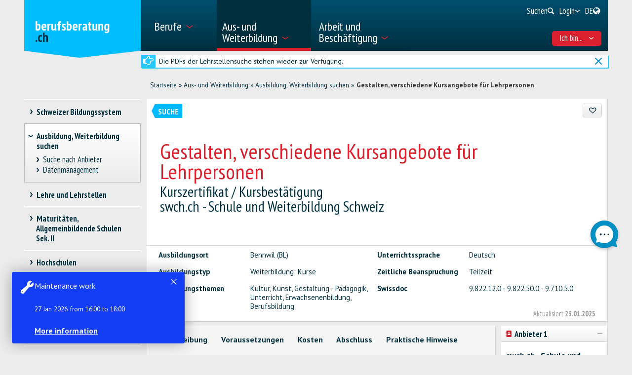

--- FILE ---
content_type: text/javascript; charset=utf-8
request_url: https://www.berufsberatung.ch/bundles/sdbbMovieMapper?v=kpI3FQJtjs75x0AFF500bN4OnRFe8KaODt19Jo0x5_41
body_size: 2070
content:
function openPlayer(n,t,i,r,u,f,e,o){var c=$(n),h,s;if(c!==null&&(h="FFCC00",f&&f.length>0)){if($(n).width(i).height(r),s=new WebmovieMapper(f,h,i,r,o),s.isValide())sdbb.isiDevice||sdbb.isIEMobile||sdbb.isAndroid?$(n).html(s.write()):$(n).html(s.write());else throw new Error("invalide webmovie url: "+f);return}}function WebmovieMapperURL(n){var t=n.split("?"),i;t.length>1&&(i=t[1].split("#"),this.query=i.shift(),n=t[0],i.length>1&&(n+="#".arrQuery.join("#")));n.match(/^((http|https|ftp):\/\/)?(w*\.?)?([^#?\/]+)([^#]*)([^#]*)$/)?(this.url=RegExp["$&"],this.protocol=RegExp.$2,this.host=RegExp.$4,this.path=RegExp.$5,this.hash=RegExp.$6,this.isValide=function(){return!0}):this.isValide=function(){return!1};this.getParamValue=function(n){n=escape(unescape(n));var r=new RegExp("[&]?"+n+"(?:=([^&]*))?","i"),i=r.exec(this.query),t=null;if(i!=null)t=i[1];else return null;return typeof t!="undefined"&&t!==null?t:null};this.getPathValue=function(n){var t=this.path.split("/"),i;if($.isNumeric(n)){if(t.length>n&&n>=0)return t[n]}else for(i=0;i<t.length;i++)if(t[i]==n&&i<t.length-1)return t[i+1];return null}}function WebmovieMapper(n,t,i,r,u){this.strurl=n;this.color=t;this.blnisvalide=!1;this.url=null;this.width=i;this.height=r;this.autoplay=u.toString();this.autoplayNumeric=u?1:0;this.validateURL()}WebmovieMapper.prototype={validateURL:function(){if(this.url=new WebmovieMapperURL(this.strurl),!this.url.isValide())return this;var n=this.url.host.split(".");return this.type="",n.length>1&&(this.type=n[n.length-2]),this.type=this.type.toLowerCase(),this.validateType()},validateType:function(){return this.each("sf,srf,youtube,vimeo,rsi,rts,unige".split(","),function(n){this.type==n&&(this.blnisvalide=!0)})},each:function(n,t){for(var i=0;i<n.length;i++)t.apply(this,[n[i],i,n]);return this},isValide:function(){return this.blnisvalide},ucFirst:function(n){var t=n.charAt(0).toUpperCase();return t+n.substr(1)},write:function(){return this["write"+this.ucFirst(this.type)].apply(this)},writeSf:function(){var n=this.url.getParamValue("urn");return n!=null&&(n=n.split(":").pop()),n==null&&(n=this.url.getPathValue("detail")),n==null&&(n=this.url.getParamValue("id")),n==null&&(n=this.url.getPathValue("embed")),'<iframe width="100%" height="100%"  scrolling="no" frameborder="0" src="https://www.srf.ch/play/embed?urn=urn:srf:video:'+n+'&subdivisions=false" allowfullscreen allow="geolocation *; autoplay; encrypted-media"><\/iframe>'},writeSrf:function(){var n=this.url.getParamValue("urn");return n!=null&&(n=n.split(":").pop()),n==null&&(n=this.url.getPathValue("detail")),n==null&&(n=this.url.getParamValue("id")),n==null&&(n=this.url.getPathValue("embed")),'<iframe width="100%" height="100%"  scrolling="no" frameborder="0" src="https://www.srf.ch/play/embed?urn=urn:srf:video:'+n+'&subdivisions=false" allowfullscreen allow="geolocation *; autoplay; encrypted-media"><\/iframe>'},writeVimeo:function(){var n=this.url.getPathValue(1);return'<iframe src="https://player.vimeo.com/video/'+n+"?title=0&amp;byline=0&amp;portrait=0&amp;color="+this.color+"&autoplay="+this.autoplayNumeric+'" width="'+this.width+'" height="'+this.height+'" frameborder="0" allowfullscreen="allowfullscreen" mozallowfullscreen="mozallowfullscreen" msallowfullscreen="msallowfullscreen" oallowfullscreen="oallowfullscreen" webkitallowfullscreen="webkitallowfullscreen"><\/iframe>'},writeYoutube:function(){var n=this.url.getParamValue("v");return n==null&&(n=this.url.getPathValue(1),n=="v")?(n=this.url.getPathValue(2),'<object width="'+this.width+'" height="'+this.height+'"><param name="movie" value="https://www.youtube.com/v/'+n+'"?autoplay='+this.autoplayNumeric+'><\/param><param name="allowscriptaccess" value="always"><\/param><embed src="https://www.youtube.com/v/'+n+'" type="application/x-shockwave-flash" allowscriptaccess="always" allowfullscreen="true" width="340" height="207"><\/embed><\/object>'):'<iframe width="'+this.width+'" height="'+this.height+'" src="https://www.youtube.com/embed/'+n+"?rel=0&autoplay="+this.autoplayNumeric+'" frameborder="0" allowfullscreen><\/iframe>'},writeRsi:function(){var n=this.url.getParamValue("urn");return n!=null&&(n=n.split(":").pop()),n==null&&(n=this.url.getPathValue("detail")),n==null&&(n=this.url.getParamValue("id")),n==null&&(n=this.url.getPathValue("embed")),'<iframe width="100%" height="100%"  scrolling="no" frameborder="0" src="https://www.rsi.ch/play/embed?urn=urn:rsi:video:'+n+'&subdivisions=false" allowfullscreen allow="geolocation *; autoplay; encrypted-media"><\/iframe>'},writeRts:function(){var n=this.url.getParamValue("urn");return n!=null&&(n=n.split(":").pop()),n==null&&(n=this.url.getPathValue("detail")),n==null&&(n=this.url.getParamValue("id")),n==null&&(n=this.url.getPathValue("embed")),'<iframe width="100%" height="100%" scrolling="no" frameborder="0" src="https://www.rts.ch/play/embed?urn=urn:rts:video:'+n+'&subdivisions=false" allowfullscreen allow="geolocation *; autoplay; encrypted-media"><\/iframe>'},writeUnige:function(){var n=Math.round(this.width),t=Math.round(this.height),i=this.url.getPathValue(2),r=this.url.getPathValue(3);if(r==null)throw new Error("sdbbMovieMapper: invalide url for mediaserver.unige: "+this.strurl);return'<iframe src="https://elearn-services.unige.ch/medias/share/video?url=https://mediaserver.unige.ch/proxy/'+i+"/"+r+"&width="+n+"&height="+t+"&id="+i+'&start=0" width="'+n+'" height="'+t+'" frameborder="0" allowfullscreen="1"><\/iframe>'}}